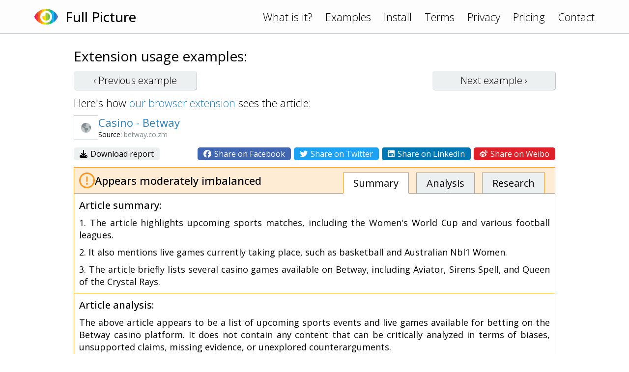

--- FILE ---
content_type: text/html; charset=UTF-8
request_url: https://www.fullpicture.app/item/bd2474b77c3f4c52888a287a822180e2
body_size: 2657
content:
<!DOCTYPE html>
<html>
    <head>
        <title>[Full Picture] Casino - Betway</title>
        <meta name="description" content="The above article appears to be a list of upcoming sports events and live games available for betting on the Betway casino platform. It does not contain any content that can be critically analyzed in ">
        <meta name="viewport" content="width=device-width, initial-scale=1.0">
<link rel="preconnect" href="https://fonts.googleapis.com">
<link rel="preconnect" href="https://fonts.gstatic.com" crossorigin>
<link href="https://fonts.googleapis.com/css2?family=Open+Sans:wght@300;400;500&display=swap" rel="stylesheet">
<link rel="stylesheet" href="/assets/frontend.css?20230121"/>
<link rel="icon" href="/assets/icon.png">
<script src="/assets/frontend.js?20230119" defer></script>
<script src="https://kit.fontawesome.com/1bd7013c99.js" crossorigin="anonymous"></script>

<!-- Google tag (gtag.js) -->
<script async src="https://www.googletagmanager.com/gtag/js?id=G-1QY7PFW8P2"></script>
<script>
window.dataLayer = window.dataLayer || [];
function gtag(){dataLayer.push(arguments);}
gtag('js', new Date());
gtag('config', 'G-1QY7PFW8P2');
</script>
        <meta property="og:url" content="/item/bd2474b77c3f4c52888a287a822180e2">
        <meta property="og:type" content="article">
        <meta property="og:title" content="[Full Picture] Casino - Betway">
        <meta property="og:description" content="The above article appears to be a list of upcoming sports events and live games available for betting on the Betway casino platform. It does not contain any content that can be critically analyzed in ">
        <meta property="og:image" content="https://www.fullpicture.app/assets/icons/258.png">
        <meta property="fb:app_id" content="720216845991086">
    </head>
    <body>
        <div class="topbar">
    <div class="content">
        <a href="/">
            <img src="/assets/icon.png" width="48" height="48">
        </a>
        <a href="/">
            <h1>Full Picture</h1>
        </a>
        <div class="links desktop">
            <a href="/#about">What is it?</a>
            <a href="/examples">Examples</a>
            <a href="/install">Install</a>
            <a href="/terms" class="wide">Terms</a>
            <a href="/privacy" class="wide">Privacy</a>
            <a href="/pricing" class="wide">Pricing</a>
            <a href="/contact">Contact</a>
        </div>
        <div class="links mobile">
            <a href="#" onClick="hamburger(); return false;">
                <i class="far fa-bars"></i>
            </a>
            <div class="menu mobile">
                <a href="/#about">What is it?</a>
                <a href="/examples">Examples</a>
                <a href="/install">Install</a>
                <a href="/terms">Terms</a>
                <a href="/privacy">Privacy</a>
                <a href="/pricing">Pricing</a>
                <a href="/contact">Contact</a>
            </div>
        </div>
    </div>
</div>
        <section>
            <div class="content text">

<h3>Extension usage examples:</h3>

<div class="example-buttons">
    <a class="btn " href="/item/19cddc3db28c8260f6c4ee50a1886cdd">‹ Previous <span class="desktop">example</span></a>
    <a class="btn " href="/item/2cb01085b16b7d79e006aa64bc8fda11">Next <span class="desktop">example</span> ›</a>
</div>

<div>
    Here's how <a href="/install">our browser extension</a> sees the article:
</div>

<div class="example">

    <div class="title">
        <div class="wide">
            <img src="/item/screenshot/bd2474b77c3f4c52888a287a822180e2" width="50" height="50" class="screenshot">
        </div>
        <div>
            <a href="https://www.betway.co.zm/lobby/casino/launchgame/Casino/Featured/Gold%20Rush%20(SplitThePot)" target="_blank">
                Casino - Betway
            </a>
            <div class="source">
                Source: <span class="grey">betway.co.zm</span>
            </div>
        </div>
    </div>

    <div class="sharing wide">
        <div>
            <a href="/item/download/bd2474b77c3f4c52888a287a822180e2">
                <i class="fas fa-download"></i>
                Download report
            </a>
        </div>
        <div>
            <a rel="nofollow" href="/item/share/bd2474b77c3f4c52888a287a822180e2?type=facebook" style="background: #4267B2; color: white;">
                <i class="fab fa-facebook"></i>
                Share on Facebook
            </a>
            <a rel="nofollow" href="/item/share/bd2474b77c3f4c52888a287a822180e2?type=twitter" style="background: #1DA1F2; color: white;">
                <i class="fab fa-twitter"></i>
                Share on Twitter
            </a>
            <a rel="nofollow" href="/item/share/bd2474b77c3f4c52888a287a822180e2?type=linkedin" style="background: #0077B5; color: white;">
                <i class="fab fa-linkedin"></i>
                Share on LinkedIn
            </a>
            <a rel="nofollow" href="/item/share/bd2474b77c3f4c52888a287a822180e2?type=weibo" style="background: #DF2029; color: white;">
                <i class="fab fa-weibo"></i>
                Share on Weibo
            </a>
        </div>
    </div>

    <div class="details details2">
        <div class="rating">
            <img src="/assets/rating/2.png" width="32" height="32">
            <div>
                                                Appears moderately imbalanced                            </div>
            <div class="links desktop">
                <a href="#summary" class="active">Summary</a>
                <a href="#review">Analysis</a>
                <a href="#topics">Research</a>
            </div>
        </div>
        <a name="summary"></a>
        <div class="summary part">
            <h4>Article summary:</h4>
            <p>1. The article highlights upcoming sports matches, including the Women's World Cup and various football leagues.</p>
<p>2. It also mentions live games currently taking place, such as basketball and Australian Nbl1 Women.</p>
<p>3. The article briefly lists several casino games available on Betway, including Aviator, Sirens Spell, and Queen of the Crystal Rays.</p>
        </div>
        <a name="review"></a>
        <div class="review part">
            <h4>Article analysis:</h4>
            <p>The above article appears to be a list of upcoming sports events and live games available for betting on the Betway casino platform. It does not contain any content that can be critically analyzed in terms of biases, unsupported claims, missing evidence, or unexplored counterarguments.</p>
<p></p>
<p>However, it is important to note that the article is promotional in nature as it is promoting the various games and betting options available on the Betway platform. This promotional content may create a bias towards encouraging readers to participate in gambling activities.</p>
<p></p>
<p>Additionally, the article only presents one side of the story, which is the positive aspects of betting on these sports events. It does not provide any information about potential risks associated with gambling or responsible gambling practices. This lack of balanced reporting could be seen as partiality towards promoting gambling without considering its potential negative consequences.</p>
<p></p>
<p>Overall, while this article provides information about upcoming sports events and live games available for betting on Betway, it lacks critical analysis and presents a biased perspective by promoting gambling without addressing its potential risks.</p>
        </div>
        <a name="topics"></a>
        <div class="topics part">
            <h4>Topics for further research:</h4>
            <div class="list">
                                    <a href="https://www.google.com/search?q=Risks%20of%20gambling%20and%20responsible%20gambling%20practices%0A" target="_blank">Risks of gambling and responsible gambling practices
</a>
                                    <a href="https://www.google.com/search?q=Negative%20consequences%20of%20gambling%0A" target="_blank">Negative consequences of gambling
</a>
                                    <a href="https://www.google.com/search?q=Gambling%20addiction%20and%20its%20impact%0A" target="_blank">Gambling addiction and its impact
</a>
                                    <a href="https://www.google.com/search?q=Legal%20regulations%20and%20restrictions%20on%20online%20gambling%0A" target="_blank">Legal regulations and restrictions on online gambling
</a>
                                    <a href="https://www.google.com/search?q=How%20to%20recognize%20and%20prevent%20problem%20gambling%0A" target="_blank">How to recognize and prevent problem gambling
</a>
                                    <a href="https://www.google.com/search?q=Alternatives%20to%20traditional%20gambling%20for%20sports%20enthusiasts" target="_blank">Alternatives to traditional gambling for sports enthusiasts</a>
                            </div>
        </div>

    </div>

</div>

            </div>
        </section>
    <script defer src="https://static.cloudflareinsights.com/beacon.min.js/vcd15cbe7772f49c399c6a5babf22c1241717689176015" integrity="sha512-ZpsOmlRQV6y907TI0dKBHq9Md29nnaEIPlkf84rnaERnq6zvWvPUqr2ft8M1aS28oN72PdrCzSjY4U6VaAw1EQ==" data-cf-beacon='{"version":"2024.11.0","token":"1f8b691dfa8745a29819e6fa676edd29","r":1,"server_timing":{"name":{"cfCacheStatus":true,"cfEdge":true,"cfExtPri":true,"cfL4":true,"cfOrigin":true,"cfSpeedBrain":true},"location_startswith":null}}' crossorigin="anonymous"></script>
</body>
</html>